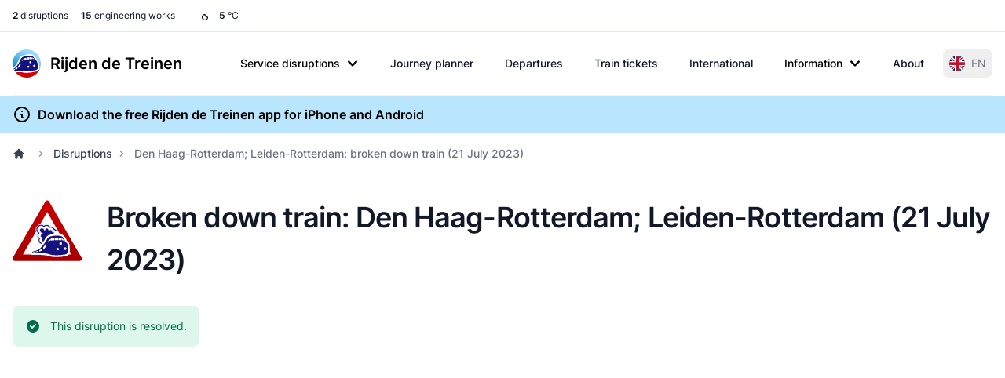

--- FILE ---
content_type: image/svg+xml
request_url: https://www.rijdendetreinen.nl/en/dynim/disruption/48775.svg
body_size: 16658
content:
<?xml version="1.0" encoding="utf-8"?><svg xmlns="http://www.w3.org/2000/svg" xmlns:xlink="http://www.w3.org/1999/xlink" width="1260" height="830"><svg xmlns="http://www.w3.org/2000/svg" width="1260" height="830" class="disruption-map" viewBox="164.19277108434 828 303.61445783133 200" x="0" y="0" style="clip-rule: evenodd; fill-rule: evenodd"><rect x="-1400" y="-1500" width="4800" height="1501" style="fill: #BFDFF5" /><rect x="-1400" y="0" width="1401" height="2400" style="fill: #BFDFF5" /><polygon points="0,1286 -700,2000 0,2000" style="fill: #BDD3DC" /><rect x="1" y="0" width="3400" height="2400" style="fill: #BDD3DC" /><g id="base-map"><path d="M-351.163-489.927h1163.48v1628.19h-1163.48z" transform="matrix(.99258 0 0 .99248 348.558 486.242)" style="fill: #bfdff5; fill-rule: nonzero" /><path d="M107.879 3562.53 0 3672.7v942.64h3298.06V70.599l-258.5.491c-3.5 0-6.24 2.714-6.24 5.832v71.588c0 3.129 2.74 5.858 6.24 5.858l29.96-.794c3.51 0 6.24 2.718 6.24 5.832 0 2.729.77 36.185.77 36.185 0 3.5-2.72 6.229-5.85 6.229-2.71 0-52.52-.382-52.52-.382-3.5 0-6.22 2.733-6.22 5.832v172.384c0 3.099 2.72 5.828 6.22 5.828l138.52-1.164c3.5 0 6.22 2.713 6.22 5.843l.41 292.206c1.17 3.515 0 3.897 3.5 7.381l26.07 25.304c3.5 3.5 2.34 3.901 3.5 7.385v281.723c-.4 5.06-.78 4.68-3.11 7.78l-79.37 79.78c-2.33 3.1-2.75 2.7-3.12 7.77v313.24c0 3.5-2.74 6.22-5.84 6.22-2.72 0-182.88.41-182.88.41-4.31.37-3.88 0-7.81 3.08l-53.68 52.95c-1.57 3.08-2.72 2.7-2.72 7.37 0 0 .38 180.15.38 182.87 0 3.12 2.72 5.83 6.22 5.83h203.13c5.05.4 4.67.79 7.78 3.13l119.07 119.06c3.5 3.5 3.12 3.9 3.5 7.4l.39 212.08c-.39 5.05-.77 4.63-3.1 7.75l-178.23 178.21c-3.5 3.5-3.5 2.73-7.38 3.5h-54.89c-3.1 0-5.82 2.72-5.82 6.25l.38 71.19c1.17 3.51 0 3.89 3.5 7.4l78.99 78.98c2.33 3.1 2.74 2.72 3.53 8.16l.38 120.63c0 3.51-2.72 6.24-5.85 6.24-2.72 0-138.14.38-138.14.38-5.07.42-4.67.78-7.78 3.12l-81.71 82.08c-3.12 2.37-2.74 2.74-7.79 3.15h-72.39c-3.1 0-5.81 2.7-5.81 6.18l.38 58c0 3.51-2.72 6.23-5.86 6.23h-21c-4.28-1.15-3.88 0-7.79-3.92l-62.64-63.02c-3.89-3.88-3.5-2.7-7.77-3.88h-113.64c-3.1 0-5.84 2.73-5.84 6.24l-.37 59.9c0 3.53-2.75 6.24-5.85 6.24h-127.65c-3.1 0-5.81 2.72-5.81 6.2l.38 132.68c.4 5.08.78 4.69 3.5 8.21l272.78 272.37c2.71 3.5 3.1 3.1 3.49 8.16l-.39 268.1c-.77 3.86 0 3.86-3.49 8.16l-88.34 88.33c-3.49 4.28-2.72 4.28-3.49 8.16l-.38 92.22c0 3.5 2.71 6.23 5.82 6.23l65 .37c3.11 0 5.83 2.74 5.83 5.86.38 2.72 0 70.04 0 70.04-.78 3.88 0 3.88-3.5 8.16l-195.34 196.11c-1.19 1.55-1.96 3.1-1.96 4.68 0 1.57 1.55 3.12 3.11 3.12 0 0 100 .37 102.75.37 3.11 0 5.83 2.73 5.83 6.24v53.71c0 3.49 2.71 6.2 5.81 6.2 2.75 0 73.18.77 75.89.77 3.14 0 5.86 2.73 5.86 6.24v176.25c-.78 3.9 0 3.9-3.91 7.79l-50.18 50.58c-3.92 3.93-3.13 3.93-3.92 7.79v28.01c0 3.51-2.71 6.23-5.81 6.23h-325.69c-3.15 0-5.86-2.72-5.86-6.23l.38-261.07c.4-5.08.78-4.69 3.12-7.8l79.79-79.37c2.32-3.11 2.72-2.74 3.1-7.77 0 0 0-196.88-.38-199.61 0-3.12-2.72-5.86-5.86-5.86h-112.43c-3.91-.77-3.52.4-8.19-3.5 0 0-145.91-145.53-147.86-147.45-2.35-2.33-6.2-2.33-8.56 0l-49.81 49c-3.1 2.35-1.94 2.75-8.18 3.53h-179.01c-3.89-.78-3.49.37-8.15-3.53l-145.93-146.69c-1.96-3.5-2.73-2.71-3.11-8.53l-.4-113.64c0-3.48-2.72-6.21-5.82-6.21h-43.98c-3.12 0-5.83 2.73-5.83 6.21v38.9c-.79 3.9 0 3.9-3.5 8.17l-63.43 63.82c-3.51 1.97-2.73 2.75-8.57 3.12h-127.64c-3.5 0-6.21-2.72-6.21-5.84v-26.07c0-3.11 2.71-5.84 6.21-5.84h34.64c3.5 0 6.21-2.72 6.21-5.82 0-2.73.4-66.55.4-70.44 0-3.1-2.35-5.85-5.83-5.85h-37.75c-5.05.4-4.65.77-7.79 3.13l-110.5 110.89c-3.11 2.32-2.71 2.73-7.79 3.12h-95.71c-3.5 0-4.27-2.35-4.27-5.45 0-2.71.36-40.08.36-43.98 0-3.1-2.33-7.38-5.84-7.38l-39.3-.37c-5.82.37-5.04 1.14-8.56 3.09 0 0-57.58 58.35-59.52 60.31-2.33 2.33-2.33 6.24.39 8.96l31.89 30.72c2.73 2.73 2.73 2.73 3.91 7.8v42.4c0 3.5-2.75 6.23-5.85 6.23H881.853v77.43c-.397 4.27-.397 4.27-2.729 8.17l-165.77 166.15c-4.293 2.73-4.293 2.73-8.179 2.73l-182.108-.4c-3.5 0-6.233-2.71-6.233-5.85 0-2.71-.396-52.13-.396-54.82 0-3.15-2.722-5.85-6.218-5.85 0 0-221.793.78-224.511.78-3.129 0-5.847 2.7-5.847 6.2l.767 48.26c0 3.5-2.717 6.22-5.82 6.22h-73.16c-4.271-1.16-4.271-1.16-7.782-3.9l-83.267-83.24c-2.717-3.51-2.717-3.51-3.885-7.78 0 0 1.168-54.89 1.168-66.15" transform="matrix(.3502 0 0 .35014 0 0)" style="fill: #bdd3dc; fill-rule: nonzero" /><g style="stroke-width: 1.0001; stroke-dasharray: none"><path d="M765.795-306.533c0 1.232-.964 2.192-2.067 2.192l-36.971.132c-1.229 0-2.196-.96-2.196-2.048 0-.96-.148-1.928-.148-1.928v-27.575s-.136-.96-.136-1.917c0-1.099-.964-2.059-2.196-2.059h-68.046c-1.229 0-2.2-.964-2.2-2.06 0-.96-.276-50.487-.276-51.44 0-1.103-.956-2.056-2.207-2.056l-84.952.272c-1.365.276-1.365 0-2.593 1.233l-19.124 18.935c-1.236 1.232-1.236.956-2.612 1.232h-24.877c-1.791.14-1.512.405-2.748 1.096l-34.495 34.299c-1.248 1.236-1.248.96-2.62 1.236l-119.183.136c-1.803.133-1.523.408-2.759 1.093l-45.354 44.999c-1.247 1.228-1.247.96-2.608 1.228l-18.845.136c-1.372.276-1.372 0-2.608 1.247l-58.015 57.895c-.684 1.232-.957.956-.957 2.872l.137 53.507c0 1.924-.276 1.648-.964 2.88 0 0-15.821 15.496-16.505 16.191-.824.821-.824 2.193.147 3.149l16.91 16.743c1.228 1.504.952 1.504 1.228 2.88v67.087c.144 2.056.416 1.776 1.1 3.012l24.208 24.291c1.504 1.224 1.504.945 2.88 1.224l68.594-.132c.552 0 1.104.548 1.104 1.096 0 .544-.276 1.096-.681 1.652l-14.033 14.135c-1.236 1.497-.96 1.497-1.236 2.869l-.128 69.558c.276 1.916.404 1.777 1.232 2.884l18.414 18.38c1.519 1.239 1.519.964 2.891 1.239l51.696.137c1.229 0 2.189.96 2.189 2.052 0 .956-.133 7.272-.133 7.272.133 2.059.408 1.776 1.108 3.019l10.291 10.421c.696 1.247.983.963 1.108 3.027v40.6c-.276 1.368 0 1.368-1.376 2.747l-69.415 69.139c-1.247 1.512-.975 1.512-1.247 2.873l.272 11.126c-.276 1.365 0 1.365-1.36 2.729l-24.892 24.427-7.835 7.952c-1.096.832-.957.96-2.744 1.096h-14.427l-4.686.137c-1.792-.137-1.648-.273-2.74-1.097l-18.29-18.383c-1.103-.82-.967-.953-2.759-1.096l-2.192-.129h-33.823c-1.784-.14-1.651-.276-2.744-1.103l-20.628-20.712c-1.089-.832-.96-.96-2.74-1.107l-19.794.147c-1.799-.147-1.655-.276-2.755-1.1l-3.987-4.108a2.193 2.193 0 0 1 0-3.024 54700 54700 0 0 1 24.332-24.015c1.38-1.368.824-1.368 1.38-2.74v-25.104c0-1.916-.288-1.644-.957-2.88l-33.819-33.615c-.691-1.228-.963-.964-.963-2.872l-.152-37.183c0-1.236.964-2.192 2.064-2.192.968 0 41.102-.265 41.102-.265 1.939 0 1.663-.279 2.892-.971l21.312-21.676c1.38-1.372 1.104-1.372 1.38-2.74V17.64c0-1.104-.968-2.067-2.215-2.067l-50.989.139c-1.236 0-2.204-.963-2.204-2.052 0-.964-.268-45.135-.268-45.135-.28-1.379 0-1.379-1.24-2.884l-29.148-29.083c-1.511-1.232-1.511-.964-2.891-1.232l-18.282.136c-1.916 0-1.64.276-2.883.96L86.43-45.195a2.183 2.183 0 0 1-3.024 0C82.722-45.883 54.55-73.87 54.55-73.87c-1.531-1.228-1.531-.952-2.895-1.228 0 0-27.489.128-28.453.128-1.096 0-2.074.964-2.074 2.2l.143 92.462c-.28 1.368 0 1.368-1.232 2.873L6.701 35.744c-1.24 1.508-.967 1.508-1.24 2.876v111.942c-.275 1.376 0 1.376-1.239 2.88l-19.654 19.483c-1.236 1.508-.96 1.508-1.236 2.884v42.395c-.276 1.361 0 1.361-1.239 2.88l-21.313 21.532c-1.228 1.512-.953 1.512-1.228 2.88v66.947c-.273 1.368 0 1.368-1.24 2.872l-95.819 95.762c-1.239 1.515-.963 1.515-1.239 2.887v61.735c.276 1.92.416 1.776 1.239 2.88l44.266 44.3c1.52 1.239 1.52.971 2.892 1.239h24.604c1.92.276 1.644.548 2.888 1.236l30.928 31.408c1.239.692.963.971 3.023.832h82.205c1.1 0 2.063.967 2.063 2.196v4.943c0 1.236-.963 2.192-2.067 2.192l-53.461-.14c-1.111 0-2.071.964-2.071 2.193l.132 11.115c-.272 1.376 0 1.376-1.225 2.88l-20.069 19.903c-1.383 1.092-1.247.96-2.763 1.092h-53.193c-1.24.136-1.364 0-2.751 1.096 0 0-32.568 32.924-33.275 33.612a2.17 2.17 0 0 0 0 3.012l21.724 21.676c1.52 1.239 1.656.823 2.896 1.239h43.298c1.239.408 1.368 0 2.611 1.501l13.886 13.727c1.236 1.508.96 1.508 1.236 2.876v14.396c0 1.248-.96 2.208-2.06 2.208h-44.949c-2.075.136-1.799-.14-3.032-.821l-34.779-34.575c-1.239-.688-.967-.963-2.887-1.232l-69.283-.136c-1.927.276-1.787.405-2.891 1.228l-14.982 14.684c-.813.82-2.2.82-2.876.132-.699-.684-33.407-33.059-33.407-33.059-1.512-.96-1.512-.96-2.896-.96l-17.597.136c-1.361 0-1.361 0-2.876.956l-29.556 29.779c-.824.816-.824 2.184.132 3.148l41.511 41.299c1.523.956 1.523.956 2.891.956l55.536-.276c1.788.133 1.656.276 2.892 1.24l14.014 13.852c1.1.828.971.964 2.891.964l29.148-.136c1.232 0 2.185-.964 2.185-2.064 0-.96-.129-25.791-.129-26.751 0-1.093.964-2.049 2.204-2.049l32.579.132c1.928.276 1.644.548 2.888 1.236l18.965 19.48c1.248.68.972.956 3.024.82l41.518-.14c1.232 0 1.655.964 1.655 2.06 0 .968.276 4.948.276 6.312l60.888-.14c1.112 0 2.072-.96 2.072-2.192V718.25c-.416-1.792-.416-1.792-1.388-2.759l-11.27-10.825c-.96-.967-.96-2.332-.125-3.163l21.029-21.26c1.236-.692.96-.964 3.017-1.108l13.882.144c1.239 0 2.071 1.516 2.071 2.608 0 1.368-.129 14.544-.129 15.496 0 1.107.261 1.928 1.505 1.928h33.807c1.796-.14 1.656-.269 2.756-1.097l39.046-39.106c1.096-.817.96-.956 2.74-1.096h13.334c1.229 0 2.06.967 2.06 2.067 0 1.361-.125 23.864-.125 24.828 0 1.092-.979 2.056-2.211 2.056h-12.23c-1.24 0-2.204.96-2.204 2.056v9.199c0 1.096.964 2.056 2.204 2.056h45.089c2.068-.14 1.792-.415 3.024-1.103l22.401-22.496c1.251-1.512.975-1.512 1.251-2.88v-13.72c0-1.236.953-2.199 2.064-2.199h15.519c1.1 0 2.075.963 2.075 2.203l.139 40.055c.137 2.053.401 1.781 1.097 3.013l51.545 51.715c1.64 1.383 1.511.975 2.895 1.247h63.235c2.181-.272 1.776-.416 2.872-1.247l17.598-17.272a2.17 2.17 0 0 1 3.023 0l52.233 51.987c1.663 1.372 1.524.96 2.896 1.236h39.722c1.104 0 2.064.956 2.064 2.056.144.945.144 70.386.144 70.386-.144 1.78-.276 1.64-1.104 2.74l-28.173 27.984c-.839 1.096-.971.952-1.115 2.74l-.132 92.05c0 1.236.971 2.203 2.071 2.203H548.59c1.107 0 2.067-.967 2.067-2.203v-9.865c.276-1.383 0-1.383 1.372-2.755l17.745-17.839c1.365-1.368 1.089-1.368 1.365-2.733v-62.15c0-1.229-.964-2.192-2.06-2.192-.972 0-25.845-.272-26.805-.272-1.107 0-2.067-.96-2.067-2.2v-18.936c0-1.228-.956-2.192-2.052-2.192l-36.291-.136c-.552 0-1.104-.548-1.104-1.096 0-.552.276-1.096.68-1.64l69.007-69.15c1.247-1.504.967-1.504 1.247-2.884 0 0 .132-23.724 0-24.68a2.125 2.125 0 0 0-2.071-2.071l-22.953-.137c-1.092 0-2.06-.956-2.06-2.184l.132-32.515c.273-1.376 0-1.376 1.24-2.884l31.211-31.155c1.232-1.5.964-1.5 1.232-2.872l.137-94.515c-.137-1.784-.28-1.655-1.24-2.883l-96.37-96.03c-.953-1.24-1.089-1.104-1.229-2.88l-.136-46.776c0-1.236.96-2.203 2.052-2.203h45.094c1.104 0 2.067-.964 2.067-2.192l.14-21.128c0-1.24.96-2.196 2.06-2.196h40.139c1.511.412 1.372 0 2.751 1.368l22.118 22.232c1.383 1.36 1.258.952 2.766 1.36h7.423c1.104 0 2.056-.956 2.056-2.184l-.139-20.444c0-1.236.967-2.192 2.063-2.192h25.572c1.788-.14 1.645-.283 2.752-1.104l28.864-28.939c1.104-.821.964-.968 2.748-1.096l48.801-.148c1.1 0 2.067-.96 2.067-2.192l-.143-42.527c-.276-1.92-.408-1.78-1.229-2.88l-27.911-27.844c-1.248-1.247-.832-1.379-1.248-2.615l-.124-25.104c0-1.232.956-2.188 2.06-2.188h19.385c1.368-.276 1.368 0 2.608-1.24l62.959-62.827c.824-1.096.964-.956 1.104-2.744l-.14-74.766c-.14-1.24 0-1.38-1.24-2.608l-42.066-41.976c-1.096-.823-.949-.975-2.74-1.096h-71.758c-1.247 0-2.207-.971-2.207-2.063l-.133-64.479c0-1.644.405-1.5.956-2.608l18.966-18.648c1.387-1.103 1.247-.971 2.759-1.103l64.604-.137c1.103 0 2.067-.963 2.067-2.199v-110.43c.151-1.784.276-1.652 1.096-2.752l2.759-2.74 25.285-25.379c.832-1.096.956-.957 1.107-2.744v-99.326c-.419-1.228 0-1.368-1.247-2.6l-7.563-7.552-1.64-1.372c-1.24-1.228-.824-1.368-1.24-2.593v-5.624c0-.695-.276-27.031-.276-51.862" transform="matrix(.9927 0 0 .99251 348.601 486.258)" style="display: inline; fill: #cceccd; fill-rule: nonzero; stroke: #369dc5; stroke-width: 1.0001; stroke-dasharray: none" /></g><path d="M-282.648 821.896c1.24.967 1.24.967 2.744 1.379h25.856c1.096 0 2.052-.964 2.052-2.192l-.272-17.023c0-1.228.96-2.181 2.064-2.181l79.317-.276c1.236 0 2.192.953 2.192 2.056 0 .953.143 18.376.143 19.34 0 1.104.96 2.06 2.2 2.06l64.335.14c1.368 0 1.368 0 2.891-.96l58.56-58.583c.824-1.375.824-1.375.964-2.884v-27.295l-9.211-.272c-1.927.272-1.659.548-2.887 1.236l-8.391 8.36c-1.232.688-.963.956-3.023.828h-22.398c-2.071.128-1.795-.14-3.031-.832l-14.162-14.676c-1.228-.68-.956-.956-2.891-1.228h-14.151c-1.239 0-2.195.96-2.195 2.052 0 .96-.137 4.951-.137 6.312 0 1.372-.275 1.784-1.251 3.292l-22.956 23.183c-1.096.824-.96.957-2.88.957h-44.678c-1.928 0-1.784-.133-2.891-.957l-19.106-19.339c-1.232-.964-1.096-1.096-2.884-1.232h-69.293c-1.777.132-1.641.268-2.873 1.232l-22.409 22.639c0 3.969-.139 22.772-.139 22.772.415 1.508.415 1.508 1.375 2.747l29.416 29.348" transform="matrix(.9927 0 0 .99251 348.601 486.258)" style="fill: #cceccd; fill-rule: nonzero; stroke: #359cc4; stroke-width: 1px" /><path d="M112.993-266.916c.823-.821 2.199-.821 2.887-.125.68.68 8.239 8.092 8.92 8.78a2.17 2.17 0 0 1 0 3.023l-46.67 46.67c-1.383 1.103-1.515.967-2.751 1.103l-19.079.136c-.545 0-1.096-.548-1.096-1.107 0-.54.272-1.088.684-1.64zm126.568-83.588c.548 0 1.096.551 1.096 1.092 0 .548-.272 1.104-.684 1.655l-13.999 14.132c-1.236 1.24-1.372 1.104-2.608 1.24l-12.903-.136c-1.236.136-1.376 0-2.752 1.096l-33.218 33.086c-1.096.812-.96.952-2.884 1.224h-5.628c-1.232.144-1.368 0-2.747 1.115l-13.724 13.712a2.149 2.149 0 0 1-3.016 0c-.688-.676-7.283-7.272-7.963-7.956-.688-.684-.688-2.06.132-2.887l56.009-56.145c1.379-1.096 1.243-.952 2.748-1.096zM61.655-189.077c-.824-.832-2.192-.832-3.163.14l-36.926 36.922c-1.236 1.512-.956 1.512-1.236 2.88l-.132 61.217c0 1.239.956 2.199 2.056 2.199.967 0 27.73-.136 28.698-.136 1.096 0 2.052-.96 2.052-2.199l-.136-13.176c.272-1.368 0-1.368 1.228-2.887l21.147-21.128c1.236-1.515.96-1.515 1.236-2.88l.136-44.345c-.276-1.916-.416-1.78-1.236-2.884zm208.384-165.547c.136-1.784.276-1.652 1.096-2.74l11.535-11.539c1.369-1.089 1.369-.816 2.741-1.089l81.403-.143c.548 0 1.1.548 1.1 1.096s-.276 1.1-.688 1.648l-13.863 13.863c-1.369 1.107-1.369.824-2.741 1.107h-35.557c-1.38.269-1.38 0-2.744 1.093l-9.476 9.607c-1.368 1.1-1.368.832-2.743 1.1h-27.871c-1.096 0-2.056-.967-2.056-2.203zm171.734-45.573c-1.379.275-1.379 0-2.748 1.096l-19.079 19.086c-.412.544-.68 1.096-.68 1.652 0 .544.544 1.092 1.092 1.092h33.355c1.379-.276 1.379 0 2.747-1.096l19.355-19.223c.412-.548.681-1.096.681-1.644 0-.548-.545-1.1-1.093-1.1zM-98.959 573.434c1.512 1.239 1.512.963 2.884 1.239h26.902c1.928.272 1.652.548 2.884 1.236l13.999 14.559c1.236.676.96.952 3.028.816h23.879c1.927-.276 1.784-.412 2.887-1.236 1.096-1.096 2.604-2.883 3.288-3.571a2.149 2.149 0 0 0 0-3.016l-50.925-51.201c-1.232-.681-.956-.96-2.88-1.24h-19.91c-1.368-.272-1.368 0-2.873-1.229l-25.95-25.81c-1.096-.82-.96-.964-2.751-1.096h-18.943c-1.777.132-1.641.276-2.744 1.096 0 0-30.063 30.062-30.743 30.75-.695.681-.695 2.06.268 3.024l7 7.003c.964.953 2.343.953 3.024.276.68-.699 17.847-18.13 17.847-18.13.96-.964 2.328-.964 3.016-.272.691.68 46.813 46.802 46.813 46.802zm-113.25 35.145c.681.688 2.056.688 3.024-.276l23.607-23.614c.688-.677 2.056-.677 3.016.276l31.57 31.574c1.516 1.236 1.516.96 2.888 1.236h36.378c1.372-.276 1.372 0 2.887-1.236l10.568-10.428c.68-.691.68-2.059-.276-3.023l-39.678-39.527c-1.504-1.247-1.504-.971-2.88-1.247l-60.264-.128c-1.372.272-1.372 0-2.876 1.232l-25.266 25.258c-.96.968-.96 2.332-.273 3.024.681.68 16.887 16.199 17.575 16.879zm-17.575 31.711c-.82.833-.82 2.19 0 3.023.681.68 23.199 23.191 23.883 23.887.696.68 2.068.68 2.888-.151l10.703-10.836c1.1-.824.964-.964 2.888-1.236h36.374c1.096 0 2.056-.964 2.056-2.192v-5.632c-.412-1.78-.412-1.78-1.368-2.748l-11.803-11.803c-1.512-.964-1.512-.964-2.884-.964h-52.585c-1.916.272-1.776.416-2.872 1.24zm620.62-537.123v37.198c-.272 1.368 0 1.368-1.368 2.744l-70.696 70.696c-1.239 1.508-.967 1.508-1.239 2.876l.272 11.119c-.272 1.372 0 1.372-1.368 2.744l-27.591 28.003c-1.096.82-.956.971-2.748 1.103h-16.335c-1.791-.132-1.651-.283-2.751-1.103l-24.291-24.424c-1.096-.831-.956-.967-2.748-1.103l-31.302-.276c-1.776-.14-1.64-.276-2.74-1.096l-20.734-21.29a2.153 2.153 0 0 1 0-3.009c.68-.691 121.632-121.761 121.632-121.761 1.504-1.24 1.916-.828 3.296-1.103h62.589c1.791.136 1.655.275 2.747 1.103l14.143 14.419c1.229 1.504.957 1.776 1.229 3.156z" transform="matrix(.9927 0 0 .99251 348.601 486.258)" style="display: inline; fill: #cceccd; fill-rule: nonzero; stroke: #359cc4; stroke-width: 1.0001; stroke-miterlimit: 3.864; stroke-dasharray: none" /><path d="M214.715 46.198h12.215c1.38.276 1.38 0 2.751 1.368l35.83 35.558 9.472 9.751c.824 1.096.956.952.956 2.872l.136 20.727m-486.919 492.653-8.096 8.1c-1.232 1.512-.964 1.512-1.232 2.88v11.531m110.23-124.905-4.385 4.116m91.143 68.904 21.551-21.823m.416 9.468h-9.479m-140.84 49.005-15.099 14.959m68.908-27.447 29.11-29.102m-99.666-28.69-15.927 16.063M330.164 75.297v9.191M194.536 230.404l5.631-5.48m47.222 13.451-4.944 5.212M390.98 104.539h5.575m-9.97 41.45 3.567 3.439m-61.901 54.762 3.704 3.564m-40.089 47.501 2.876 2.747m-524.938 382.836-7.823 7.691m86.347 6.032v8.368" transform="matrix(.9927 0 0 .99251 348.601 486.258)" style="fill: none; fill-rule: nonzero; stroke: #359cc4; stroke-width: .38px; stroke-miterlimit: 3.864" /><path d="m128.904-63.442 81.449-85.701" transform="matrix(.9927 0 0 .99251 348.601 486.258)" style="fill: none; stroke: #369dc5; stroke-width: 1px" /></g><g class="lines" style="stroke: #aaa; stroke-width: 2"><path d="M404 812 C 404 812 408 812 412 816 L424 828" id="line-36-107" style="fill: none" /><path d="M424 828 L428 832 C 432 836 432 840 432 840" id="line-107-813" style="fill: none" /><path d="M432 852 L432 840" id="line-501-813" style="fill: none" /><path d="M432 864 L432 852" id="line-500-501" style="fill: none" /><path d="M432 864 L432 876" id="line-500-816" style="fill: none" /><path d="M432 892 L432 876" id="line-195-816" style="fill: none" /><path d="M268 888 L268 880 C 268 876 264 868 264 868" id="line-213-214" style="fill: none" /><path d="M268 888 L268 900" id="line-213-216" style="fill: none" /><path d="M268 900 L268 912" id="line-216-407" style="fill: none" /><path d="M280 936 L276 932 C 272 928 268 920 268 916 L268 912" id="line-144-407" style="fill: none" /><path d="M280 936 L288 944" id="line-144-147" style="fill: none" /><path d="M288 944 L304 960 C 308 964 312 968 316 968 L324 968" id="line-147-422" style="fill: none" /><path d="M364 968 L324 968" id="line-411-422" style="fill: none" /><path d="M468 1104 L440 1104 C 436 1104 436 1104 432 1100 L412 1080 C 408 1076 408 1072 408 1068 L408 1044 C 408 1040 408 1040 404 1036 L392 1024 C 388 1020 392 1016 388 1012 L376 1000 L368 992 C 364 988 364 988 364 984 L364 968" id="line-61-411" style="fill: none" /><path d="M364 980 L364 968" id="line-410-411" style="fill: none" /><path d="M364 980 L364 984 C 364 988 368 992 368 992" id="line-410-414" style="fill: none" /><path d="M376 1000 L368 992" id="line-413-414" style="fill: none" /><path d="M384 1008 L376 1000" id="line-401-413" style="fill: none" /><path d="M392 1016 L384 1008" id="line-98-401" style="fill: none" /><path d="M392 1016 C 392 1016 396 1020 400 1020 L408 1020" id="line-98-541" style="fill: none" /><path d="M424 1020 L408 1020" id="line-124-541" style="fill: none" /><path d="M468 1104 L452 1104 L432 1124 C 428 1128 424 1128 424 1128" id="line-61-185" style="fill: none" /><path d="M424 1128 L372 1128" id="line-185-405" style="fill: none" /><path d="M324 1180 C 324 1180 324 1176 328 1172 L372 1128" id="line-75-405" style="fill: none" /><path d="M324 1180 L324 1196 C 324 1200 324 1204 320 1204 L292 1204" id="line-75-395" style="fill: none" /><path d="M276 1204 L292 1204" id="line-281-395" style="fill: none" /><path d="M276 1204 L272 1204 C 268 1204 268 1204 264 1200 L252 1188" id="line-281-297" style="fill: none" /><path d="M232 1172 C 232 1172 236 1172 240 1176 L252 1188" id="line-112-297" style="fill: none" /><path d="M232 1172 L208 1172" id="line-112-211" style="fill: none" /><path d="M140 1172 L208 1172" id="line-37-211" style="fill: none" /><path d="M140 1172 L120 1172 C 116 1172 112 1172 112 1176 L112 1180" id="line-37-329" style="fill: none" /><path d="M112 1180 L112 1192" id="line-329-494" style="fill: none" /><path d="M112 1200 L112 1192" id="line-493-494" style="fill: none" /><path d="M332 812 L332 800 L340 792 L352 780" id="line-308-544" style="fill: none" /><path d="M368 764 L352 780" id="line-364-544" style="fill: none" /><path d="M380 752 L368 764" id="line-232-364" style="fill: none" /><path d="M380 752 C 380 752 388 744 392 744 L400 744 L404 744" id="line-232-428" style="fill: none" /><path d="M344 736 L368 712 C 372 708 376 708 376 708" id="line-219-244" style="fill: none" /><path d="M344 736 L336 744 C 332 748 332 752 332 752" id="line-219-237" style="fill: none" /><path d="M332 752 L332 784" id="line-237-483" style="fill: none" /><path d="M332 812 L332 784" id="line-308-483" style="fill: none" /><path d="M364 968 L364 852 C 364 848 372 836 372 836 L372 836 C 372 836 380 824 380 820 L380 780 L380 760 C 380 756 388 744 392 744 L400 744 L404 744" id="line-411-428" style="fill: none" /><path d="M460 708 L440 708" id="line-43-50" style="fill: none" /><path d="M428 720 C 428 720 428 716 432 712 C 436 708 440 708 440 708" id="line-44-50" style="fill: none" /><path d="M428 720 L428 736 C 428 740 420 744 416 744 L404 744" id="line-44-428" style="fill: none" /><path d="M568 776 L568 788" id="line-271-273" style="fill: none" /><path d="M568 800 L568 788" id="line-259-273" style="fill: none" /><path d="M568 800 L568 824 C 568 828 568 828 564 832 L560 836" id="line-259-471" style="fill: none" /><path d="M544 848 L560 836" id="line-467-471" style="fill: none" /><path d="M600 776 L600 784" id="line-102-420" style="fill: none" /><path d="M600 784 L600 792" id="line-420-438" style="fill: none" /><path d="M600 792 L600 800" id="line-438-448" style="fill: none" /><path d="M596 828 C 596 828 600 824 600 820 L600 800" id="line-132-448" style="fill: none" /><path d="M580 828 L588 828 L596 828" id="line-77-132" style="fill: none" /><path d="M580 828 L572 828 C 568 828 560 836 560 836" id="line-77-471" style="fill: none" /><path d="M632 792 L660 792" id="line-23-687" style="fill: none" /><path d="M692 804 L684 796 C 680 792 676 792 672 792 L660 792" id="line-89-687" style="fill: none" /><path d="M700 812 L692 804" id="line-87-89" style="fill: none" /><path d="M700 812 L708 820" id="line-87-764" style="fill: none" /><path d="M716 828 L708 820" id="line-315-764" style="fill: none" /><path d="M720 840 L720 836 C 720 832 716 828 716 828" id="line-163-315" style="fill: none" /><path d="M728 848 L724 848 C 720 848 720 840 720 840" id="line-162-163" style="fill: none" /><path d="M632 792 L644 780" id="line-23-24" style="fill: none" /><path d="M644 780 L656 768" id="line-24-54" style="fill: none" /><path d="M656 768 L672 752" id="line-54-354" style="fill: none" /><path d="M672 752 L688 736" id="line-354-391" style="fill: none" /><path d="M692 720 L692 728 C 692 732 688 736 688 736" id="line-172-391" style="fill: none" /><path d="M692 720 L692 700" id="line-172-225" style="fill: none" /><path d="M692 700 C 692 700 696 696 700 696 L720 696 C 724 696 724 696 728 692 L744 676" id="line-225-360" style="fill: none" /><path d="M768 652 L744 676" id="line-227-360" style="fill: none" /><path d="M768 652 L796 624" id="line-227-524" style="fill: none" /><path d="M796 624 L820 600" id="line-524-532" style="fill: none" /><path d="M764 584 L796 584" id="line-294-815" style="fill: none" /><path d="M820 600 L808 588 C 804 584 804 584 800 584 L796 584" id="line-532-815" style="fill: none" /><path d="M632 792 L688 792 C 692 792 696 792 700 788 L720 768 C 724 764 728 760 732 760 L808 760" id="line-23-31" style="fill: none" /><path d="M544 848 C 544 848 556 836 560 836 L568 836 C 572 836 572 844 572 844" id="line-467-470" style="fill: none" /><path d="M788 872 L788 896" id="line-6-11" style="fill: none" /><path d="M788 896 L788 904" id="line-11-184" style="fill: none" /><path d="M788 904 C 788 904 788 912 784 912 L748 912" id="line-184-526" style="fill: none" /><path d="M732 912 L748 912" id="line-251-526" style="fill: none" /><path d="M732 912 L716 912" id="line-251-377" style="fill: none" /><path d="M700 912 L716 912" id="line-299-377" style="fill: none" /><path d="M700 912 C 700 912 692 912 688 916 L680 924 C 676 928 672 928 672 928" id="line-299-458" style="fill: none" /><path d="M424 1020 L448 1020" id="line-124-125" style="fill: none" /><path d="M448 1020 L464 1020" id="line-125-548" style="fill: none" /><path d="M476 1020 L464 1020" id="line-423-548" style="fill: none" /><path d="M476 1020 C 476 1020 480 1020 484 1016 L488 1012" id="line-423-685" style="fill: none" /><path d="M500 1000 L488 1012" id="line-205-685" style="fill: none" /><path d="M500 1000 L512 988" id="line-205-546" style="fill: none" /><path d="M528 972 L512 988" id="line-210-546" style="fill: none" /><path d="M544 956 L528 972" id="line-13-210" style="fill: none" /><path d="M544 956 L560 940" id="line-13-307" style="fill: none" /><path d="M584 928 L576 928 C 572 928 560 940 560 940" id="line-106-307" style="fill: none" /><path d="M584 928 L624 928" id="line-106-198" style="fill: none" /><path d="M624 1040 L636 1040" id="line-266-269" style="fill: none" /><path d="M636 1040 C 636 1040 640 1040 644 1036 L652 1028" id="line-269-404" style="fill: none" /><path d="M672 1008 L652 1028" id="line-383-404" style="fill: none" /><path d="M684 996 L672 1008" id="line-367-383" style="fill: none" /><path d="M684 996 L720 960 C 724 956 732 956 732 956" id="line-367-416" style="fill: none" /><path d="M732 956 L748 956" id="line-416-502" style="fill: none" /><path d="M764 956 L748 956" id="line-356-502" style="fill: none" /><path d="M764 956 L772 956 C 776 956 780 952 780 952" id="line-356-762" style="fill: none" /><path d="M788 944 L780 952" id="line-355-762" style="fill: none" /><path d="M788 904 L788 932" id="line-184-358" style="fill: none" /><path d="M788 944 L788 932" id="line-355-358" style="fill: none" /><path d="M788 944 L788 964" id="line-355-357" style="fill: none" /><path d="M788 992 L788 964" id="line-335-357" style="fill: none" /><path d="M796 1012 L792 1008 C 788 1004 788 1004 788 1000 L788 992" id="line-115-335" style="fill: none" /><path d="M824 1040 L796 1012" id="line-85-115" style="fill: none" /><path d="M824 1040 L844 1060" id="line-85-488" style="fill: none" /><path d="M844 1060 C 844 1060 848 1064 848 1068 L848 1080 C 848 1084 848 1088 852 1092 L856 1096" id="line-488-492" style="fill: none" /><path d="M912 1164 L912 1156 C 912 1152 912 1152 908 1148 L856 1096" id="line-97-492" style="fill: none" /><path d="M912 1164 L912 1176" id="line-97-487" style="fill: none" /><path d="M676 1156 L728 1156" id="line-168-249" style="fill: none" /><path d="M728 1156 L740 1156" id="line-249-250" style="fill: none" /><path d="M752 1156 L740 1156" id="line-247-250" style="fill: none" /><path d="M752 1156 L764 1156" id="line-247-248" style="fill: none" /><path d="M796 1156 L764 1156" id="line-137-248" style="fill: none" /><path d="M796 1156 L860 1156" id="line-137-265" style="fill: none" /><path d="M912 1164 L912 1160 C 912 1156 908 1156 904 1156 L860 1156" id="line-97-265" style="fill: none" /><path d="M868 1256 L868 1228" id="line-402-431" style="fill: none" /><path d="M880 1208 L872 1216 C 868 1220 868 1228 868 1228" id="line-415-431" style="fill: none" /><path d="M880 1208 L896 1192" id="line-415-457" style="fill: none" /><path d="M896 1192 L912 1176" id="line-457-487" style="fill: none" /><path d="M676 1156 L704 1184" id="line-168-209" style="fill: none" /><path d="M704 1184 L724 1204" id="line-209-276" style="fill: none" /><path d="M724 1204 L752 1232" id="line-276-348" style="fill: none" /><path d="M752 1232 C 752 1232 764 1244 768 1244 L776 1244" id="line-348-517" style="fill: none" /><path d="M868 1256 C 868 1256 864 1244 860 1244 L776 1244" id="line-402-517" style="fill: none" /><path d="M468 1104 L516 1104" id="line-61-218" style="fill: none" /><path d="M516 1104 L544 1104" id="line-218-455" style="fill: none" /><path d="M544 1104 L560 1104" id="line-455-456" style="fill: none" /><path d="M580 1104 L560 1104" id="line-453-456" style="fill: none" /><path d="M624 1040 L624 1056 C 624 1060 620 1064 616 1068 L580 1104" id="line-266-453" style="fill: none" /><path d="M828 1308 C 828 1308 828 1304 832 1300 L864 1268 C 868 1264 868 1256 868 1256" id="line-161-402" style="fill: none" /><path d="M828 1308 L828 1324" id="line-161-437" style="fill: none" /><path d="M828 1324 L828 1348" id="line-437-440" style="fill: none" /><path d="M792 1416 L792 1440" id="line-62-342" style="fill: none" /><path d="M792 1416 L792 1388 C 792 1384 796 1380 796 1380" id="line-62-78" style="fill: none" /><path d="M796 1380 L808 1368" id="line-78-320" style="fill: none" /><path d="M808 1368 L828 1348" id="line-320-440" style="fill: none" /><path d="M792 1440 L792 1452" id="line-342-344" style="fill: none" /><path d="M888 1388 L884 1396" id="line-261-262" style="fill: none" /><path d="M884 1396 L884 1416" id="line-262-478" style="fill: none" /><path d="M884 1432 L884 1420 L884 1416" id="line-287-478" style="fill: none" /><path d="M884 1432 L884 1436 C 884 1440 868 1440 868 1440" id="line-287-433" style="fill: none" /><path d="M868 1440 L852 1440" id="line-433-486" style="fill: none" /><path d="M836 1440 L852 1440" id="line-426-486" style="fill: none" /><path d="M816 1440 L836 1440" id="line-331-426" style="fill: none" /><path d="M816 1440 L804 1440" id="line-331-723" style="fill: none" /><path d="M792 1440 L804 1440" id="line-342-723" style="fill: none" /><path d="M876 1380 C 876 1380 880 1380 884 1384 L888 1388" id="line-224-261" style="fill: none" /><path d="M876 1380 L868 1380" id="line-224-352" style="fill: none" /><path d="M868 1380 L864 1380 C 860 1380 852 1372 852 1372" id="line-352-432" style="fill: none" /><path d="M844 1364 L852 1372" id="line-417-432" style="fill: none" /><path d="M836 1356 L844 1364" id="line-203-417" style="fill: none" /><path d="M836 1356 L828 1348" id="line-203-440" style="fill: none" /><path d="M888 1388 L900 1388" id="line-261-312" style="fill: none" /><path d="M908 1400 C 908 1400 908 1388 904 1388 L900 1388" id="line-165-312" style="fill: none" /><path d="M908 1412 L908 1400" id="line-120-165" style="fill: none" /><path d="M908 1412 L908 1428" id="line-120-295" style="fill: none" /><path d="M1008 872 L1024 856 C 1028 852 1028 848 1028 848" id="line-51-522" style="fill: none" /><path d="M1008 872 L988 892 C 984 896 976 896 976 896" id="line-51-496" style="fill: none" /><path d="M948 896 L976 896" id="line-454-496" style="fill: none" /><path d="M936 896 L948 896" id="line-199-454" style="fill: none" /><path d="M916 896 L936 896" id="line-145-199" style="fill: none" /><path d="M916 896 L904 896" id="line-145-146" style="fill: none" /><path d="M904 896 L888 896" id="line-146-510" style="fill: none" /><path d="M868 904 C 868 904 876 896 880 896 L888 896" id="line-128-510" style="fill: none" /><path d="M868 904 C 868 904 860 912 856 912 L848 912 L844 912" id="line-128-538" style="fill: none" /><path d="M832 900 L844 912" id="line-156-538" style="fill: none" /><path d="M832 900 L820 888" id="line-156-545" style="fill: none" /><path d="M800 872 C 800 872 804 872 808 876 L820 888" id="line-9-545" style="fill: none" /><path d="M788 872 L800 872" id="line-6-9" style="fill: none" /><path d="M1028 848 C 1028 848 1028 840 1024 840 L1020 840" id="line-522-523" style="fill: none" /><path d="M988 836 C 988 836 992 840 996 840 L1020 840" id="line-316-523" style="fill: none" /><path d="M988 836 L960 808" id="line-316-400" style="fill: none" /><path d="M960 808 C 960 808 952 800 948 800 L920 800" id="line-400-476" style="fill: none" /><path d="M920 800 L900 800 C 896 800 896 800 892 796 L872 776" id="line-476-534" style="fill: none" /><path d="M808 760 L828 760" id="line-31-32" style="fill: none" /><path d="M828 760 L844 760" id="line-32-282" style="fill: none" /><path d="M844 760 L852 760 C 856 760 860 764 860 764" id="line-282-481" style="fill: none" /><path d="M860 764 L872 776" id="line-481-534" style="fill: none" /><path d="M852 716 L864 728 C 868 732 872 740 872 744 L872 776" id="line-153-534" style="fill: none" /><path d="M808 760 L820 748" id="line-31-33" style="fill: none" /><path d="M820 748 L836 732" id="line-33-460" style="fill: none" /><path d="M852 716 L836 732" id="line-153-460" style="fill: none" /><path d="M1008 660 L984 660" id="line-25-504" style="fill: none" /><path d="M960 680 L976 664 C 980 660 984 660 984 660 L984 660" id="line-406-504" style="fill: none" /><path d="M916 716 L920 716 C 924 716 924 716 928 712 L960 680" id="line-258-406" style="fill: none" /><path d="M872 716 L916 716" id="line-154-258" style="fill: none" /><path d="M852 716 L872 716" id="line-153-154" style="fill: none" /><path d="M1008 660 L1016 668" id="line-25-27" style="fill: none" /><path d="M1016 668 L1028 680" id="line-27-86" style="fill: none" /><path d="M1028 680 L1048 700" id="line-86-233" style="fill: none" /><path d="M1048 700 L1032 700" id="line-233-686" style="fill: none" /><path d="M1016 708 L1020 704 C 1024 700 1032 700 1032 700" id="line-123-686" style="fill: none" /><path d="M1016 708 L988 736" id="line-123-207" style="fill: none" /><path d="M988 736 L952 772" id="line-207-304" style="fill: none" /><path d="M952 772 C 952 772 948 776 944 776 L872 776" id="line-304-534" style="fill: none" /><path d="M1048 700 L1072 700" id="line-233-234" style="fill: none" /><path d="M1072 700 L1092 700 C 1096 700 1104 692 1104 692" id="line-234-372" style="fill: none" /><path d="M1072 724 L1060 712" id="line-178-785" style="fill: none" /><path d="M1048 700 L1060 712" id="line-233-785" style="fill: none" /><path d="M1072 724 L1076 728 C 1080 732 1084 732 1084 732" id="line-178-181" style="fill: none" /><path d="M1084 732 L1092 732" id="line-181-194" style="fill: none" /><path d="M1128 744 L1120 736 C 1116 732 1116 732 1112 732 L1092 732" id="line-192-194" style="fill: none" /><path d="M852 716 L828 692" id="line-153-379" style="fill: none" /><path d="M828 692 C 828 692 820 684 820 680 L820 664" id="line-379-507" style="fill: none" /><path d="M820 664 L820 600" id="line-507-532" style="fill: none" /><path d="M932 660 L984 660" id="line-362-504" style="fill: none" /><path d="M932 660 L884 660 C 880 660 868 648 868 648" id="line-362-394" style="fill: none" /><path d="M856 636 L868 648" id="line-254-394" style="fill: none" /><path d="M856 636 L820 600" id="line-254-532" style="fill: none" /><path d="M1008 660 L988 640" id="line-25-499" style="fill: none" /><path d="M972 624 L988 640" id="line-121-499" style="fill: none" /><path d="M972 624 C 972 624 968 620 968 616 L968 612" id="line-121-484" style="fill: none" /><path d="M968 576 L968 612" id="line-338-484" style="fill: none" /><path d="M924 232 L900 232 C 896 232 896 232 892 228 L880 216 C 876 212 876 212 872 212 L860 212" id="line-204-531" style="fill: none" /><path d="M836 212 L860 212" id="line-202-531" style="fill: none" /><path d="M796 212 L836 212" id="line-96-202" style="fill: none" /><path d="M796 212 L792 212 C 788 212 784 216 780 220 L764 236" id="line-96-783" style="fill: none" /><path d="M764 236 L752 248" id="line-783-786" style="fill: none" /><path d="M740 260 L752 248" id="line-228-786" style="fill: none" /><path d="M740 260 L732 268 C 728 272 728 272 724 272 L716 272" id="line-228-322" style="fill: none" /><path d="M692 272 L716 272" id="line-321-322" style="fill: none" /><path d="M584 264 L576 256" id="line-242-243" style="fill: none" /><path d="M620 272 L596 272 C 592 272 592 272 588 268 L584 264" id="line-187-242" style="fill: none" /><path d="M640 272 L620 272" id="line-143-187" style="fill: none" /><path d="M664 272 L640 272" id="line-127-143" style="fill: none" /><path d="M664 272 L692 272" id="line-127-321" style="fill: none" /><path d="M692 272 L680 272 L664 288 C 660 292 660 292 660 296 L660 308" id="line-321-333" style="fill: none" /><path d="M660 308 L660 340 C 660 344 656 348 656 348 L656 348" id="line-333-430" style="fill: none" /><path d="M648 356 L656 348" id="line-429-430" style="fill: none" /><path d="M636 368 L648 356" id="line-277-429" style="fill: none" /><path d="M636 368 L616 388" id="line-277-509" style="fill: none" /><path d="M604 400 L616 388" id="line-255-509" style="fill: none" /><path d="M604 400 L592 412" id="line-255-288" style="fill: none" /><path d="M592 412 L580 424" id="line-288-447" style="fill: none" /><path d="M376 708 L356 708" id="line-244-382" style="fill: none" /><path d="M356 708 L332 708" id="line-382-540" style="fill: none" /><path d="M376 696 L376 708" id="line-83-244" style="fill: none" /><path d="M376 696 L376 684" id="line-83-436" style="fill: none" /><path d="M376 672 L376 684" id="line-435-436" style="fill: none" /><path d="M376 660 L376 672" id="line-142-435" style="fill: none" /><path d="M380 648 C 380 648 376 652 376 656 L376 660" id="line-111-142" style="fill: none" /><path d="M380 648 L388 640" id="line-111-238" style="fill: none" /><path d="M388 640 L392 636 C 396 632 388 624 388 624" id="line-238-468" style="fill: none" /><path d="M440 708 L412 708" id="line-50-684" style="fill: none" /><path d="M400 708 L412 708" id="line-245-684" style="fill: none" /><path d="M376 708 L400 708" id="line-244-245" style="fill: none" /><path d="M548 532 L560 532" id="line-79-170" style="fill: none" /><path d="M548 532 L536 532" id="line-79-80" style="fill: none" /><path d="M536 532 C 536 532 532 532 528 536 L520 544" id="line-80-239" style="fill: none" /><path d="M520 544 C 520 544 512 552 508 552 L500 552" id="line-239-253" style="fill: none" /><path d="M492 552 L500 552" id="line-252-253" style="fill: none" /><path d="M768 1500 L720 1500" id="line-100-318" style="fill: none" /><path d="M768 1500 L772 1500 C 776 1500 792 1488 792 1484 L792 1480" id="line-100-191" style="fill: none" /><path d="M792 1464 L792 1480" id="line-164-191" style="fill: none" /><path d="M792 1464 L792 1452" id="line-164-344" style="fill: none" /><path d="M444 1284 L444 1268" id="line-52-555" style="fill: none" /><path d="M444 1268 C 444 1268 444 1264 440 1260 L436 1256" id="line-555-556" style="fill: none" /><path d="M436 1256 L428 1248" id="line-556-625" style="fill: none" /><path d="M428 1248 L420 1240" id="line-625-651" style="fill: none" /><path d="M412 1232 L420 1240" id="line-608-651" style="fill: none" /><path d="M404 1224 L412 1232" id="line-600-608" style="fill: none" /><path d="M404 1224 L396 1216" id="line-600-611" style="fill: none" /><path d="M392 1200 L392 1208 C 392 1212 396 1216 396 1216" id="line-606-611" style="fill: none" /><path d="M392 1200 L392 1188" id="line-606-670" style="fill: none" /><path d="M392 1168 L392 1188" id="line-183-670" style="fill: none" /><path d="M392 1168 L392 1156 C 392 1152 392 1148 388 1144 L372 1128" id="line-183-405" style="fill: none" /><path d="M444 1388 L444 1500" id="line-105-385" style="fill: none" /><path d="M444 1372 L444 1388" id="line-103-105" style="fill: none" /><path d="M444 1372 L444 1360" id="line-103-104" style="fill: none" /><path d="M444 1360 L444 1312" id="line-104-330" style="fill: none" /><path d="M444 1312 L444 1296" id="line-330-699" style="fill: none" /><path d="M444 1284 L444 1296" id="line-52-699" style="fill: none" /><path d="M444 1284 L444 1204 L444 1120 C 444 1116 436 1104 432 1100 L412 1080 C 408 1076 408 1072 408 1068 L408 1044 C 408 1040 408 1040 404 1036 L392 1024 C 388 1020 392 1016 388 1012 L368 992 C 364 988 364 988 364 984 L364 968" id="line-52-411" style="fill: none" /><path d="M1276 688 L1296 688" id="line-68-561" style="fill: none" /><path d="M1276 688 L1260 688" id="line-68-562" style="fill: none" /><path d="M1260 688 L1240 688" id="line-562-657" style="fill: none" /><path d="M1240 688 L1228 688" id="line-657-671" style="fill: none" /><path d="M1212 688 L1228 688" id="line-223-671" style="fill: none" /><path d="M1212 688 L1196 688" id="line-223-334" style="fill: none" /><path d="M1196 688 L1184 688" id="line-334-558" style="fill: none" /><path d="M1184 688 L1172 688" id="line-558-573" style="fill: none" /><path d="M1160 688 L1172 688" id="line-378-573" style="fill: none" /><path d="M1160 688 L1148 688" id="line-378-398" style="fill: none" /><path d="M1128 688 L1148 688" id="line-76-398" style="fill: none" /><path d="M1128 688 L1112 688 C 1108 688 1104 692 1104 692" id="line-76-372" style="fill: none" /><path d="M1128 744 L1144 760" id="line-192-634" style="fill: none" /><path d="M1160 776 L1144 760" id="line-629-634" style="fill: none" /><path d="M1160 776 L1172 788" id="line-629-656" style="fill: none" /><path d="M1172 804 L1172 788" id="line-654-656" style="fill: none" /><path d="M1172 804 L1172 812 C 1172 816 1176 820 1176 820" id="line-654-655" style="fill: none" /><path d="M1184 828 L1176 820" id="line-633-655" style="fill: none" /><path d="M1192 836 L1184 828" id="line-553-633" style="fill: none" /><path d="M1192 836 L1200 844" id="line-553-632" style="fill: none" /><path d="M1208 852 L1200 844" id="line-631-632" style="fill: none" /><path d="M1216 860 L1208 852" id="line-346-631" style="fill: none" /><path d="M1128 1016 L1128 1000" id="line-578-579" style="fill: none" /><path d="M1128 984 L1128 1000" id="line-577-579" style="fill: none" /><path d="M1128 984 L1128 968" id="line-577-640" style="fill: none" /><path d="M1128 952 L1128 968" id="line-627-640" style="fill: none" /><path d="M1128 936 L1128 952" id="line-568-627" style="fill: none" /><path d="M1128 936 L1128 920" id="line-568-649" style="fill: none" /><path d="M1128 904 L1128 920" id="line-648-649" style="fill: none" /><path d="M1128 888 L1128 904" id="line-626-648" style="fill: none" /><path d="M1128 872 L1128 888" id="line-581-626" style="fill: none" /><path d="M1128 872 L1128 856" id="line-581-621" style="fill: none" /><path d="M1128 840 L1128 856" id="line-574-621" style="fill: none" /><path d="M1128 840 L1128 824" id="line-574-641" style="fill: none" /><path d="M1128 808 L1128 824" id="line-620-641" style="fill: none" /><path d="M1128 792 L1128 808" id="line-550-620" style="fill: none" /><path d="M1128 792 L1128 776" id="line-550-586" style="fill: none" /><path d="M1128 744 L1128 776" id="line-192-586" style="fill: none" /><path d="M1228 1120 L1216 1108" id="line-222-572" style="fill: none" /><path d="M1216 1108 L1204 1096" id="line-572-666" style="fill: none" /><path d="M1192 1084 L1204 1096" id="line-602-666" style="fill: none" /><path d="M1192 1084 L1180 1072" id="line-602-647" style="fill: none" /><path d="M1164 1072 L1180 1072" id="line-220-647" style="fill: none" /><path d="M1164 1072 L1148 1072" id="line-220-585" style="fill: none" /><path d="M1148 1072 L1132 1072" id="line-585-646" style="fill: none" /><path d="M1132 1072 L1116 1072" id="line-646-673" style="fill: none" /><path d="M1100 1072 L1116 1072" id="line-672-673" style="fill: none" /><path d="M1084 1072 L1100 1072" id="line-519-672" style="fill: none" /><path d="M1056 1072 L1084 1072" id="line-152-519" style="fill: none" /><path d="M1056 1072 L1056 1220 C 1056 1224 1048 1236 1044 1240 C 1040 1244 1032 1244 1032 1244" id="line-152-351" style="fill: none" /><path d="M992 1244 L1016 1244 L1032 1244" id="line-328-351" style="fill: none" /><path d="M992 1244 C 992 1244 980 1244 976 1240 L968 1232" id="line-328-485" style="fill: none" /><path d="M968 1232 L960 1224" id="line-485-580" style="fill: none" /><path d="M952 1216 L960 1224" id="line-567-580" style="fill: none" /><path d="M952 1216 L944 1208" id="line-567-569" style="fill: none" /><path d="M936 1200 L944 1208" id="line-289-569" style="fill: none" /><path d="M936 1200 L912 1176" id="line-289-487" style="fill: none" /><path d="M936 952 L920 936 C 916 932 912 932 908 932 L868 932 C 864 932 860 928 860 928 L860 928 L844 912" id="line-171-538" style="fill: none" /><path d="M936 952 L988 1004" id="line-171-369" style="fill: none" /><path d="M1008 1024 L988 1004" id="line-150-369" style="fill: none" /><path d="M1008 1024 L1056 1072" id="line-150-152" style="fill: none" /><path d="M1056 1072 L1056 1308" id="line-152-692" style="fill: none" /><path d="M1056 1332 L1056 1308" id="line-292-692" style="fill: none" /><path d="M1140 1464 L1140 1452 C 1140 1448 1140 1444 1136 1440 L1060 1364 C 1056 1360 1056 1356 1056 1352 L1056 1332" id="line-189-292" style="fill: none" /><path d="M1140 1480 L1140 1464" id="line-186-189" style="fill: none" /><path d="M912 1388 L900 1388" id="line-166-312" style="fill: none" /><path d="M912 1388 L928 1388" id="line-166-275" style="fill: none" /><path d="M928 1388 L980 1388" id="line-275-818" style="fill: none" /><path d="M992 1404 C 992 1404 992 1396 988 1392 C 984 1388 980 1388 980 1388" id="line-8-818" style="fill: none" /><path d="M640 612 L640 604 C 640 600 644 600 648 600 L700 600" id="line-313-682" style="fill: none" /><path d="M700 600 L764 600" id="line-682-688" style="fill: none" /><path d="M820 600 L812 608 C 808 612 808 612 804 612 L792 612 C 788 612 784 608 780 604 C 776 600 776 600 772 600 L764 600" id="line-532-688" style="fill: none" /><path d="M800 872 L824 872 C 828 872 832 868 832 868" id="line-9-10" style="fill: none" /><path d="M832 868 L844 856" id="line-10-491" style="fill: none" /><path d="M856 844 L844 856" id="line-397-491" style="fill: none" /><path d="M868 832 L856 844" id="line-141-397" style="fill: none" /><path d="M872 808 L872 824 C 872 828 868 832 868 832" id="line-84-141" style="fill: none" /><path d="M872 808 L872 776" id="line-84-534" style="fill: none" /><path d="M788 872 L772 856" id="line-6-381" style="fill: none" /><path d="M772 856 L768 852 C 764 848 760 848 760 848" id="line-381-505" style="fill: none" /><path d="M728 848 L760 848" id="line-162-505" style="fill: none" /><path d="M728 848 L672 848" id="line-162-285" style="fill: none" /><path d="M672 848 L648 848" id="line-285-339" style="fill: none" /><path d="M612 848 L648 848" id="line-122-339" style="fill: none" /><path d="M592 848 L612 848" id="line-88-122" style="fill: none" /><path d="M592 848 L560 848" id="line-88-797" style="fill: none" /><path d="M544 848 L560 848" id="line-467-797" style="fill: none" /><path d="M632 792 L596 828" id="line-23-132" style="fill: none" /><path d="M632 792 L620 780 C 616 776 616 776 612 776 L600 776" id="line-23-102" style="fill: none" /><path d="M600 776 L568 776" id="line-102-271" style="fill: none" /><path d="M568 776 L560 768" id="line-271-722" style="fill: none" /><path d="M552 760 L560 768" id="line-108-722" style="fill: none" /><path d="M552 760 L544 752" id="line-108-350" style="fill: none" /><path d="M544 752 L524 732 C 520 728 520 728 516 728 L512 728" id="line-350-513" style="fill: none" /><path d="M500 728 L512 728" id="line-135-513" style="fill: none" /><path d="M488 728 L500 728" id="line-48-135" style="fill: none" /><path d="M472 716 L472 720 C 472 724 480 728 484 728 L488 728" id="line-45-48" style="fill: none" /><path d="M460 708 L468 708 C 472 708 472 716 472 716" id="line-43-45" style="fill: none" /><path d="M472 728 L472 716" id="line-40-45" style="fill: none" /><path d="M472 728 C 472 728 472 732 476 736 L484 744" id="line-40-155" style="fill: none" /><path d="M488 748 L484 744" id="line-41-155" style="fill: none" /><path d="M488 748 L500 760" id="line-41-47" style="fill: none" /><path d="M508 772 C 508 772 508 768 504 764 L500 760" id="line-5-47" style="fill: none" /><path d="M508 772 L508 776 L508 808" id="line-5-81" style="fill: none" /><path d="M508 808 C 508 808 508 812 512 816 L520 824" id="line-81-327" style="fill: none" /><path d="M520 824 L532 836" id="line-327-473" style="fill: none" /><path d="M544 848 L532 836" id="line-467-473" style="fill: none" /><path d="M440 744 L404 744" id="line-46-428" style="fill: none" /><path d="M440 744 L456 744" id="line-46-393" style="fill: none" /><path d="M488 748 C 488 748 480 744 476 744 L468 744 L456 744" id="line-41-393" style="fill: none" /><path d="M508 808 L508 828 C 508 832 504 840 500 844 C 496 848 496 848 492 848 L488 848" id="line-81-503" style="fill: none" /><path d="M364 968 L396 968 C 400 968 404 964 404 964" id="line-411-412" style="fill: none" /><path d="M416 952 L404 964" id="line-409-412" style="fill: none" /><path d="M428 940 L416 952" id="line-119-409" style="fill: none" /><path d="M428 940 C 428 940 432 936 432 932 L432 924" id="line-119-365" style="fill: none" /><path d="M432 892 L432 924" id="line-195-365" style="fill: none" /><path d="M432 892 L440 884" id="line-195-196" style="fill: none" /><path d="M440 884 L468 856 C 472 852 476 848 480 848 L488 848" id="line-196-503" style="fill: none" /><path d="M504 848 L488 848" id="line-497-503" style="fill: none" /><path d="M516 848 L504 848" id="line-472-497" style="fill: none" /><path d="M516 848 L528 848" id="line-472-718" style="fill: none" /><path d="M544 848 L528 848" id="line-467-718" style="fill: none" /><path d="M264 868 L284 888 C 288 892 288 892 292 892 L300 892" id="line-214-475" style="fill: none" /><path d="M300 892 L312 892" id="line-475-525" style="fill: none" /><path d="M312 892 L340 892" id="line-525-535" style="fill: none" /><path d="M340 892 L352 892" id="line-535-536" style="fill: none" /><path d="M352 892 L372 892" id="line-536-820" style="fill: none" /><path d="M432 892 L372 892" id="line-195-820" style="fill: none" /><path d="M604 672 L632 644 C 636 640 640 636 640 632 L640 612" id="line-20-313" style="fill: none" /><path d="M592 680 C 592 680 596 680 600 676 L604 672" id="line-18-20" style="fill: none" /><path d="M592 680 L588 680 L584 680" id="line-18-21" style="fill: none" /><path d="M572 684 C 572 684 576 680 580 680 L584 680" id="line-17-21" style="fill: none" /><path d="M572 684 L564 692" id="line-17-19" style="fill: none" /><path d="M564 692 L552 704" id="line-19-680" style="fill: none" /><path d="M512 728 L516 728 L524 728 C 528 728 528 728 532 724 L552 704" id="line-513-680" style="fill: none" /><path d="M496 736 C 496 736 504 728 508 728 L512 728" id="line-136-513" style="fill: none" /><path d="M496 736 L492 740 C 488 744 484 744 484 744" id="line-136-155" style="fill: none" /><path d="M484 744 L456 744" id="line-155-393" style="fill: none" /><path d="M932 240 L924 232" id="line-201-204" style="fill: none" /><path d="M932 240 C 932 240 936 244 936 248 L936 264" id="line-201-264" style="fill: none" /><path d="M936 324 L936 264" id="line-49-264" style="fill: none" /><path d="M936 324 L936 388" id="line-49-82" style="fill: none" /><path d="M936 388 L936 444" id="line-82-235" style="fill: none" /><path d="M936 444 L936 448 C 936 452 936 452 932 456 L904 484 C 900 488 896 492 892 492 L848 492 C 844 492 836 496 836 500 L836 504" id="line-235-337" style="fill: none" /><path d="M836 504 L836 576 C 836 580 832 588 828 592 L820 600" id="line-337-532" style="fill: none" /><path d="M356 812 L332 812" id="line-306-308" style="fill: none" /><path d="M404 812 L356 812" id="line-36-306" style="fill: none" /><path d="M404 812 L432 812 C 436 812 440 812 444 816 L448 820" id="line-36-63" style="fill: none" /><path d="M448 820 L468 840 C 472 844 476 848 480 848 L488 848" id="line-63-503" style="fill: none" /><path d="M544 752 L536 744 C 532 740 532 740 532 736 L532 728 C 532 724 532 724 536 720 L552 704" id="line-350-680" style="fill: none" /><path d="M672 928 L660 928" id="line-458-459" style="fill: none" /><path d="M624 928 L660 928" id="line-198-459" style="fill: none" /><path d="M616 900 L620 904 C 624 908 624 912 624 916 L624 928" id="line-116-198" style="fill: none" /><path d="M616 900 L592 876" id="line-116-268" style="fill: none" /><path d="M584 868 L592 876" id="line-267-268" style="fill: none" /><path d="M584 868 L576 860" id="line-267-796" style="fill: none" /><path d="M576 860 L568 852 C 564 848 560 848 560 848" id="line-796-797" style="fill: none" /><path d="M624 1040 L624 984" id="line-266-528" style="fill: none" /><path d="M624 928 L624 984" id="line-198-528" style="fill: none" /><path d="M604 1104 L580 1104" id="line-380-453" style="fill: none" /><path d="M628 1108 C 628 1108 624 1104 620 1104 L604 1104" id="line-109-380" style="fill: none" /><path d="M644 1124 L628 1108" id="line-73-109" style="fill: none" /><path d="M644 1124 L660 1140" id="line-73-784" style="fill: none" /><path d="M676 1156 L660 1140" id="line-168-784" style="fill: none" /><path d="M624 1040 L624 1072" id="line-266-482" style="fill: none" /><path d="M628 1108 C 628 1108 624 1104 624 1100 L624 1072" id="line-109-482" style="fill: none" /><path d="M932 240 L940 248 C 944 252 944 252 948 252 L964 252" id="line-201-300" style="fill: none" /><path d="M964 252 L976 252" id="line-300-343" style="fill: none" /><path d="M992 252 L976 252" id="line-236-343" style="fill: none" /><path d="M992 252 L1024 252" id="line-236-527" style="fill: none" /><path d="M1024 252 L1028 252 C 1032 252 1036 260 1036 264 L1036 292" id="line-527-543" style="fill: none" /><path d="M1048 252 L1024 252" id="line-421-527" style="fill: none" /><path d="M1048 252 L1064 252 C 1068 252 1072 248 1072 248 L1072 248" id="line-421-515" style="fill: none" /><path d="M1100 220 L1072 248" id="line-361-515" style="fill: none" /><path d="M1100 220 L1104 216 C 1108 212 1108 212 1112 212 L1124 212 C 1128 212 1132 212 1132 208 L1132 180" id="line-361-514" style="fill: none" /><path d="M1132 152 L1132 180" id="line-309-514" style="fill: none" /><path d="M1036 160 L1024 160" id="line-158-159" style="fill: none" /><path d="M1004 160 L1024 160" id="line-34-159" style="fill: none" /><path d="M1004 160 L972 160" id="line-34-314" style="fill: none" /><path d="M972 160 L952 160" id="line-314-442" style="fill: none" /><path d="M924 168 L928 164 C 932 160 936 160 940 160 L952 160" id="line-64-442" style="fill: none" /><path d="M924 168 L908 184 C 904 188 904 188 904 192 L904 196" id="line-64-449" style="fill: none" /><path d="M912 220 L908 216 C 904 212 904 212 904 208 L904 196" id="line-206-449" style="fill: none" /><path d="M924 232 L912 220" id="line-204-206" style="fill: none" /><path d="M904 196 L904 172" id="line-449-516" style="fill: none" /><path d="M904 156 L904 172" id="line-74-516" style="fill: none" /><path d="M904 156 L904 148 C 904 144 904 144 908 140 L912 136" id="line-74-506" style="fill: none" /><path d="M924 124 L912 136" id="line-465-506" style="fill: none" /><path d="M944 116 L936 116 C 932 116 932 116 928 120 L924 124" id="line-462-465" style="fill: none" /><path d="M956 116 L944 116" id="line-461-462" style="fill: none" /><path d="M972 116 L956 116" id="line-396-461" style="fill: none" /><path d="M972 116 L992 116" id="line-396-817" style="fill: none" /><path d="M1044 428 L1044 444" id="line-173-174" style="fill: none" /><path d="M1044 444 L1044 460 C 1044 464 1044 464 1040 468 L1032 476" id="line-174-349" style="fill: none" /><path d="M1020 488 L1032 476" id="line-134-349" style="fill: none" /><path d="M1008 500 L1020 488" id="line-117-134" style="fill: none" /><path d="M1008 500 L992 516" id="line-117-193" style="fill: none" /><path d="M992 516 L976 532" id="line-193-226" style="fill: none" /><path d="M976 532 C 976 532 968 540 968 544 L968 576" id="line-226-338" style="fill: none" /><path d="M968 576 C 968 576 968 584 964 584 L920 584" id="line-338-376" style="fill: none" /><path d="M876 584 L920 584" id="line-129-376" style="fill: none" /><path d="M876 584 L844 584 C 840 584 832 588 828 592 L820 600" id="line-129-532" style="fill: none" /><path d="M692 316 L692 272" id="line-217-321" style="fill: none" /><path d="M704 344 L700 340 C 696 336 692 332 692 328 L692 316" id="line-14-217" style="fill: none" /><path d="M704 344 L736 376" id="line-14-260" style="fill: none" /><path d="M736 376 L744 384" id="line-260-599" style="fill: none" /><path d="M776 416 L744 384" id="line-521-599" style="fill: none" /><path d="M816 456 L776 416" id="line-450-521" style="fill: none" /><path d="M836 504 L836 484 C 836 480 836 476 832 472 L816 456" id="line-337-450" style="fill: none" /><path d="M380 580 L380 596" id="line-26-246" style="fill: none" /><path d="M380 612 L380 596" id="line-113-246" style="fill: none" /><path d="M380 612 C 380 612 380 616 384 620 L388 624" id="line-113-468" style="fill: none" /><path d="M400 636 L388 624" id="line-286-468" style="fill: none" /><path d="M400 636 L408 644" id="line-286-511" style="fill: none" /><path d="M408 644 L416 652" id="line-511-804" style="fill: none" /><path d="M424 660 L416 652" id="line-802-804" style="fill: none" /><path d="M436 672 L424 660" id="line-529-802" style="fill: none" /><path d="M440 708 L440 692 L440 680 C 440 676 436 672 436 672" id="line-50-529" style="fill: none" /><path d="M380 580 L392 568" id="line-26-28" style="fill: none" /><path d="M392 568 L404 556" id="line-28-274" style="fill: none" /><path d="M404 556 L408 552 C 412 548 412 548 412 544 L412 496" id="line-274-427" style="fill: none" /><path d="M412 460 L412 496" id="line-29-427" style="fill: none" /><path d="M412 460 L412 456 C 412 452 408 448 404 444 L384 424" id="line-29-230" style="fill: none" /><path d="M376 416 L384 424" id="line-229-230" style="fill: none" /><path d="M404 556 L408 552 L420 552 L436 552" id="line-274-368" style="fill: none" /><path d="M492 552 L436 552" id="line-252-368" style="fill: none" /><path d="M436 672 C 436 672 432 668 432 664 L432 660 C 432 656 436 652 436 652" id="line-529-530" style="fill: none" /><path d="M472 616 L436 652" id="line-389-530" style="fill: none" /><path d="M480 608 L480 608 L472 616" id="line-388-389" style="fill: none" /><path d="M484 596 L484 600 C 484 604 480 608 480 608" id="line-387-388" style="fill: none" /><path d="M492 552 C 492 552 484 552 484 556 L484 596" id="line-252-387" style="fill: none" /><path d="M696 888 L688 880" id="line-399-489" style="fill: none" /><path d="M688 880 L680 872" id="line-489-490" style="fill: none" /><path d="M648 848 L652 848 C 656 848 660 852 664 856 L680 872" id="line-339-490" style="fill: none" /><path d="M268 888 L288 868" id="line-213-302" style="fill: none" /><path d="M300 856 L288 868" id="line-215-302" style="fill: none" /><path d="M300 856 L316 840" id="line-215-495" style="fill: none" /><path d="M328 828 L316 840" id="line-157-495" style="fill: none" /><path d="M328 828 C 328 828 332 824 332 820 L332 812" id="line-157-308" style="fill: none" /><path d="M264 868 C 264 868 268 872 272 872 L280 872 C 284 872 288 868 288 868" id="line-214-302" style="fill: none" /><path d="M468 1104 L448 1104 C 444 1104 440 1100 440 1100" id="line-61-65" style="fill: none" /><path d="M440 1100 L428 1088 C 424 1084 424 1072 424 1072" id="line-65-533" style="fill: none" /><path d="M424 1044 L424 1072" id="line-126-533" style="fill: none" /><path d="M424 1020 L424 1044" id="line-124-126" style="fill: none" /><path d="M424 1072 C 424 1072 424 1076 420 1080 L404 1096" id="line-533-539" style="fill: none" /><path d="M388 1112 L404 1096" id="line-371-539" style="fill: none" /><path d="M388 1112 L372 1128" id="line-371-405" style="fill: none" /><path d="M444 1312 C 444 1312 444 1316 448 1320 L452 1324 C 456 1328 456 1328 456 1332 L456 1336" id="line-330-766" style="fill: none" /><path d="M444 1360 C 444 1360 444 1356 448 1352 L452 1348 C 456 1344 456 1344 456 1340 L456 1336" id="line-104-766" style="fill: none" /><path d="M1172 704 L1172 688" id="line-563-573" style="fill: none" /><path d="M124 1464 L52 1464" id="line-751-806" style="fill: none" /><path d="M184 1464 L124 1464" id="line-746-751" style="fill: none" /><path d="M184 1464 L260 1464" id="line-746-767" style="fill: none" /><path d="M444 1388 C 444 1388 440 1412 436 1416 C 432 1420 388 1456 384 1460 C 380 1464 376 1464 372 1464 L260 1464" id="line-105-767" style="fill: none" /><path d="M444 1268 L444 1220" id="line-555-771" style="fill: none" /><path d="M468 1104 L452 1104 L448 1108 C 444 1112 444 1116 444 1120 L444 1220" id="line-61-771" style="fill: none" /><path d="M844 912 L860 928 C 864 932 864 932 868 932 L908 932 C 912 932 920 936 920 936" id="line-538-825" style="fill: none" /><path d="M936 952 L920 936" id="line-171-825" style="fill: none" /><path d="M936 952 L952 968" id="line-171-812" style="fill: none" /><path d="M972 988 L952 968" id="line-808-812" style="fill: none" /><path d="M988 1004 L972 988" id="line-369-808" style="fill: none" /><path d="M1008 1024 L1032 1048" id="line-150-811" style="fill: none" /><path d="M1056 1072 L1032 1048" id="line-152-811" style="fill: none" /><path d="M1140 1464 L1140 1520" id="line-189-609" style="fill: none" /><path d="M1140 1584 L1140 1520" id="line-59-609" style="fill: none" /><path d="M1140 1584 L1140 1604" id="line-59-60" style="fill: none" /><path d="M788 872 L800 872 C 804 872 804 872 808 876 L860 928 C 864 932 864 932 868 932 L908 932 C 912 932 916 932 920 936 L1056 1072" id="line-6-152" style="fill: none" /><path d="M1056 1072 L1056 1332" id="line-152-292" style="fill: none" /><path d="M1056 1332 L1056 1352 C 1056 1356 1056 1360 1060 1364 L1108 1412" id="line-292-833" style="fill: none" /><path d="M1132 1436 L1128 1432 L1108 1412" id="line-788-833" style="fill: none" /><path d="M1140 1464 L1140 1452 C 1140 1448 1140 1444 1136 1440 L1132 1436" id="line-189-788" style="fill: none" /><path d="M1140 1480 C 1140 1480 1140 1488 1144 1492 C 1148 1496 1148 1496 1152 1496 L1156 1496" id="line-186-828" style="fill: none" /><path d="M1188 1496 L1156 1496" id="line-693-828" style="fill: none" /><path d="M1188 1496 L1236 1496" id="line-693-835" style="fill: none" /><path d="M1236 1496 L1256 1496" id="line-835-836" style="fill: none" /><path d="M1256 1496 L1276 1496" id="line-836-842" style="fill: none" /><path d="M1296 1496 L1276 1496" id="line-841-842" style="fill: none" /><path d="M1316 1496 L1296 1496" id="line-840-841" style="fill: none" /><path d="M1336 1496 L1316 1496" id="line-839-840" style="fill: none" /><path d="M1356 1496 L1344 1496 L1336 1496" id="line-837-839" style="fill: none" /><path d="M788 872 L800 872 C 804 872 804 872 808 876 L860 928 C 864 932 864 932 868 932 L908 932 C 912 932 916 932 920 936 L1008 1024" id="line-6-150" style="fill: none" /><path d="M1096 1400 L1060 1364 C 1056 1360 1056 1356 1056 1352 L1056 1332" id="line-92-292" style="fill: none" /><path d="M1096 1400 L1112 1416 L1120 1424" id="line-92-614" style="fill: none" /><path d="M1120 1424 L1128 1432 L1132 1436" id="line-614-788" style="fill: none" /><path d="M1140 1480 C 1140 1480 1140 1488 1144 1492 C 1148 1496 1148 1496 1152 1496 L1188 1496" id="line-186-693" style="fill: none" /><path d="M1220 1520 L1220 1508 C 1220 1504 1220 1504 1216 1500 L1212 1496 L1188 1496" id="line-557-693" style="fill: none" /><path d="M1220 1540 L1220 1520" id="line-345-557" style="fill: none" /><path d="M1220 1540 L1220 1552 C 1220 1556 1220 1556 1224 1560 C 1228 1564 1232 1564 1232 1564" id="line-345-834" style="fill: none" /><path d="M1248 1564 L1232 1564" id="line-616-834" style="fill: none" /><path d="M1248 1564 L1264 1564" id="line-616-675" style="fill: none" /><path d="M1280 1564 L1264 1564" id="line-605-675" style="fill: none" /><path d="M1300 1564 L1280 1564" id="line-604-605" style="fill: none" /><path d="M1056 1072 L1056 1352 C 1056 1356 1056 1360 1060 1364 L1108 1412" id="line-152-833" style="fill: none" /><path d="M1120 1424 L1112 1416 L1108 1412" id="line-614-833" style="fill: none" /><path d="M1140 1480 L1140 1504" id="line-186-628" style="fill: none" /><path d="M1140 1520 L1140 1504" id="line-609-628" style="fill: none" /><path d="M1140 1536 L1140 1520" id="line-559-609" style="fill: none" /><path d="M1140 1536 L1140 1552" id="line-559-635" style="fill: none" /><path d="M1140 1568 L1140 1552" id="line-593-635" style="fill: none" /><path d="M1140 1584 L1140 1568" id="line-59-593" style="fill: none" /><path d="M1140 1604 L1140 1640" id="line-60-677" style="fill: none" /></g><g class="warning-line-groups" /><g class="critical-line-groups" /><g class="warning-lines" style="stroke: #FFAE00; stroke-width: 2"><use href="#line-213-216" /><use href="#line-216-407" /><use href="#line-144-407" /><use href="#line-144-147" /><use href="#line-147-422" /><use href="#line-411-422" /></g><g class="critical-lines" style="stroke: #d00; stroke-width: 2"><use href="#line-213-216" /><use href="#line-216-407" /><use href="#line-144-407" /><use href="#line-144-147" /><use href="#line-147-422" /><use href="#line-411-422" /></g><g class="station-markers"><circle cx="788" cy="872" r="6" fill="white" stroke="black" stroke-width="2" /><circle cx="992" cy="1404" r="6" fill="white" stroke="black" stroke-width="2" /><circle cx="572" cy="684" r="4" fill="white" stroke="black" stroke-width="2" /><circle cx="632" cy="792" r="6" fill="white" stroke="black" stroke-width="2" /><circle cx="1008" cy="660" r="4" fill="white" stroke="black" stroke-width="2" /><circle cx="380" cy="580" r="6" fill="white" stroke="black" stroke-width="2" /><circle cx="808" cy="760" r="4" fill="white" stroke="black" stroke-width="2" /><circle cx="460" cy="708" r="6" fill="white" stroke="black" stroke-width="2" /><circle cx="440" cy="708" r="4" fill="white" stroke="black" stroke-width="2" /><circle cx="444" cy="1284" r="6" fill="white" stroke="black" stroke-width="2" /><circle cx="1140" cy="1604" r="6" fill="white" stroke="black" stroke-width="2" /><circle cx="468" cy="1104" r="6" fill="white" stroke="black" stroke-width="2" /><circle cx="1276" cy="688" r="6" fill="white" stroke="black" stroke-width="2" /><circle cx="444" cy="1388" r="6" fill="white" stroke="black" stroke-width="2" /><circle cx="424" cy="1020" r="4" fill="white" stroke="black" stroke-width="2" /><rect x="279" y="935" width="5" height="2" transform="rotate(135 280 936)" fill="#d00" /><rect x="287" y="943" width="5" height="2" transform="rotate(135 288 944)" fill="#d00" /><circle cx="1056" cy="1072" r="4" fill="white" stroke="black" stroke-width="2" /><circle cx="852" cy="716" r="6" fill="white" stroke="black" stroke-width="2" /><rect x="1032" y="159" width="8" height="2" transform="rotate(270 1036 160)" fill="#aaa" /><circle cx="676" cy="1156" r="6" fill="white" stroke="black" stroke-width="2" /><rect x="556" y="531" width="8" height="2" transform="rotate(270 560 532)" fill="#aaa" /><rect x="1040" y="427" width="8" height="2" fill="#aaa" /><circle cx="1072" cy="724" r="6" fill="white" stroke="black" stroke-width="2" /><circle cx="1140" cy="1480" r="6" fill="white" stroke="black" stroke-width="2" /><circle cx="432" cy="892" r="4" fill="white" stroke="black" stroke-width="2" /><circle cx="924" cy="232" r="6" fill="white" stroke="black" stroke-width="2" /><circle cx="268" cy="888" r="4" fill="white" stroke="#d00" stroke-width="2" /><circle cx="264" cy="868" r="6" fill="white" stroke="black" stroke-width="2" /><rect x="267" y="899" width="5" height="2" transform="rotate(180 268 900)" fill="#d00" /><circle cx="1212" cy="688" r="6" fill="white" stroke="black" stroke-width="2" /><rect x="372" y="415" width="8" height="2" transform="rotate(135 376 416)" fill="#aaa" /><circle cx="1048" cy="700" r="4" fill="white" stroke="black" stroke-width="2" /><rect x="572" y="255" width="8" height="2" transform="rotate(135 576 256)" fill="#aaa" /><circle cx="376" cy="708" r="4" fill="white" stroke="black" stroke-width="2" /><circle cx="888" cy="1388" r="6" fill="white" stroke="black" stroke-width="2" /><circle cx="624" cy="1040" r="6" fill="white" stroke="black" stroke-width="2" /><circle cx="568" cy="776" r="4" fill="white" stroke="black" stroke-width="2" /><circle cx="1056" cy="1332" r="6" fill="white" stroke="black" stroke-width="2" /><rect x="760" y="583" width="8" height="2" transform="rotate(270 764 584)" fill="#aaa" /><rect x="904" y="1427" width="8" height="2" fill="#aaa" /><circle cx="332" cy="812" r="6" fill="white" stroke="black" stroke-width="2" /><rect x="1128" y="151" width="8" height="2" transform="rotate(180 1132 152)" fill="#aaa" /><circle cx="720" cy="1500" r="6" fill="white" stroke="black" stroke-width="2" /><circle cx="692" cy="272" r="6" fill="white" stroke="black" stroke-width="2" /><circle cx="792" cy="1440" r="6" fill="white" stroke="black" stroke-width="2" /><circle cx="1220" cy="1540" r="6" fill="white" stroke="black" stroke-width="2" /><rect x="1212" y="859" width="8" height="2" transform="rotate(315 1216 860)" fill="#aaa" /><circle cx="788" cy="944" r="6" fill="white" stroke="black" stroke-width="2" /><circle cx="444" cy="1500" r="6" fill="white" stroke="black" stroke-width="2" /><rect x="692" y="887" width="8" height="2" transform="rotate(135 696 888)" fill="#aaa" /><circle cx="868" cy="1256" r="6" fill="white" stroke="black" stroke-width="2" /><circle cx="372" cy="1128" r="6" fill="white" stroke="black" stroke-width="2" /><rect x="267" y="911" width="5" height="2" transform="rotate(180 268 912)" fill="#d00" /><circle cx="364" cy="968" r="6" fill="white" stroke="#d00" stroke-width="2" /><rect x="323" y="967" width="5" height="2" transform="rotate(90 324 968)" fill="#d00" /><circle cx="404" cy="744" r="6" fill="white" stroke="black" stroke-width="2" /><circle cx="828" cy="1348" r="4" fill="white" stroke="black" stroke-width="2" /><rect x="576" y="423" width="8" height="2" transform="rotate(45 580 424)" fill="#aaa" /><circle cx="580" cy="1104" r="4" fill="white" stroke="black" stroke-width="2" /><circle cx="544" cy="848" r="6" fill="white" stroke="black" stroke-width="2" /><rect x="568" y="843" width="8" height="2" fill="#aaa" /><circle cx="912" cy="1176" r="6" fill="white" stroke="black" stroke-width="2" /><rect x="108" y="1199" width="8" height="2" fill="#aaa" /><circle cx="820" cy="600" r="6" fill="white" stroke="black" stroke-width="2" /><circle cx="872" cy="776" r="4" fill="white" stroke="black" stroke-width="2" /><rect x="328" y="707" width="8" height="2" transform="rotate(90 332 708)" fill="#aaa" /><rect x="1032" y="291" width="8" height="2" fill="#aaa" /><rect x="1292" y="687" width="8" height="2" transform="rotate(90 1296 688)" fill="#aaa" /><rect x="1168" y="703" width="8" height="2" fill="#aaa" /><circle cx="1128" cy="1016" r="4" fill="white" stroke="black" stroke-width="2" /><rect x="1296" y="1563" width="8" height="2" fill="#aaa" /><circle cx="52" cy="1464" r="6" fill="white" stroke="black" stroke-width="2" /><rect x="988" y="115" width="8" height="2" transform="rotate(270 992 116)" fill="#aaa" /><rect x="1352" y="1495" width="8" height="2" fill="#aaa" /></g><g class="station-labels"><text x="788" y="860" fill="black" text-anchor="start" transform="rotate(-45 788 860)" alignment-baseline="baseline" dominant-baseline="middle" style="font-family: Arial, sans-serif; font-size: 10px; font-weight: bold">Arnhem C.</text><text x="632" y="801" fill="black" text-anchor="middle" alignment-baseline="baseline" dominant-baseline="hanging" style="font-family: Arial, sans-serif; font-size: 10px; font-weight: bold">Amersfoort C.</text><text x="371" y="580" fill="black" text-anchor="end" alignment-baseline="baseline" dominant-baseline="middle" style="font-family: Arial, sans-serif; font-size: 10px; font-weight: bold">Alkmaar</text><text x="460" y="696" fill="black" text-anchor="start" transform="rotate(-45 460 696)" alignment-baseline="baseline" dominant-baseline="middle" style="font-family: Arial, sans-serif; font-size: 12px; font-weight: bold">Amsterdam C.</text><text x="468" y="1113" fill="black" text-anchor="middle" alignment-baseline="baseline" dominant-baseline="hanging" style="font-family: Arial, sans-serif; font-size: 10px; font-weight: bold">Breda</text><text x="272" y="940" fill="black" text-anchor="end" alignment-baseline="baseline" dominant-baseline="middle" style="font-family: Arial, sans-serif; font-size: 8px">Delft</text><text x="280" y="952" fill="black" text-anchor="end" alignment-baseline="baseline" dominant-baseline="hanging" style="font-family: Arial, sans-serif; font-size: 8px">Delft Campus</text><text x="843" y="716" fill="black" text-anchor="end" alignment-baseline="baseline" dominant-baseline="middle" style="font-family: Arial, sans-serif; font-size: 10px; font-weight: bold">Deventer</text><text x="667" y="1156" fill="black" text-anchor="end" alignment-baseline="baseline" dominant-baseline="middle" style="font-family: Arial, sans-serif; font-size: 10px; font-weight: bold">Eindhoven C.</text><text x="1063" y="724" fill="black" text-anchor="end" alignment-baseline="baseline" dominant-baseline="middle" style="font-family: Arial, sans-serif; font-size: 10px; font-weight: bold">Enschede</text><text x="915" y="241" fill="black" text-anchor="end" alignment-baseline="baseline" dominant-baseline="hanging" style="font-family: Arial, sans-serif; font-size: 10px; font-weight: bold">Groningen</text><text x="259" y="888" fill="black" text-anchor="end" alignment-baseline="baseline" dominant-baseline="middle" style="font-family: Arial, sans-serif; font-size: 10px; font-weight: bold">Den Haag HS</text><text x="255" y="868" fill="black" text-anchor="end" alignment-baseline="baseline" dominant-baseline="middle" style="font-family: Arial, sans-serif; font-size: 12px; font-weight: bold">Den Haag C.</text><text x="259" y="900" fill="black" text-anchor="end" alignment-baseline="baseline" dominant-baseline="middle" style="font-family: Arial, sans-serif; font-size: 8px">DH Moerwijk</text><text x="364" y="412" fill="black" text-anchor="end" alignment-baseline="baseline" dominant-baseline="auto" style="font-family: Arial, sans-serif; font-size: 10px; font-weight: bold">Den Helder</text><text x="888" y="1376" fill="black" text-anchor="start" transform="rotate(-45 888 1376)" alignment-baseline="baseline" dominant-baseline="middle" style="font-family: Arial, sans-serif; font-size: 10px; font-weight: bold">Heerlen</text><text x="615" y="1040" fill="black" text-anchor="end" alignment-baseline="baseline" dominant-baseline="middle" style="font-family: Arial, sans-serif; font-size: 10px; font-weight: bold">’s-Hertogenbosch</text><text x="323" y="812" fill="black" text-anchor="end" alignment-baseline="baseline" dominant-baseline="middle" style="font-family: Arial, sans-serif; font-size: 10px; font-weight: bold">Leiden C.</text><text x="692" y="260" fill="black" text-anchor="start" transform="rotate(-45 692 260)" alignment-baseline="baseline" dominant-baseline="middle" style="font-family: Arial, sans-serif; font-size: 10px; font-weight: bold">Leeuwarden</text><text x="783" y="1440" fill="black" text-anchor="end" alignment-baseline="baseline" dominant-baseline="middle" style="font-family: Arial, sans-serif; font-size: 10px; font-weight: bold">Maastricht</text><text x="797" y="944" fill="black" text-anchor="start" alignment-baseline="baseline" dominant-baseline="middle" style="font-family: Arial, sans-serif; font-size: 10px; font-weight: bold">Nijmegen</text><text x="877" y="1256" fill="black" text-anchor="start" alignment-baseline="baseline" dominant-baseline="middle" style="font-family: Arial, sans-serif; font-size: 10px; font-weight: bold">Roermond</text><text x="363" y="1128" fill="black" text-anchor="end" alignment-baseline="baseline" dominant-baseline="middle" style="font-family: Arial, sans-serif; font-size: 10px; font-weight: bold">Roosendaal</text><text x="259" y="912" fill="black" text-anchor="end" alignment-baseline="baseline" dominant-baseline="middle" style="font-family: Arial, sans-serif; font-size: 8px">Rijswijk</text><text x="373" y="977" fill="black" text-anchor="start" alignment-baseline="baseline" dominant-baseline="hanging" style="font-family: Arial, sans-serif; font-size: 12px; font-weight: bold">Rotterdam C.</text><text x="320" y="977" fill="black" text-anchor="end" alignment-baseline="baseline" dominant-baseline="hanging" style="font-family: Arial, sans-serif; font-size: 8px">Schiedam C.</text><text x="404" y="734" fill="black" text-anchor="middle" alignment-baseline="baseline" dominant-baseline="auto" style="font-family: Arial, sans-serif; font-size: 12px; font-weight: bold">Schiphol</text><text x="536" y="857" fill="black" text-anchor="end" transform="rotate(-45 536 857)" alignment-baseline="baseline" dominant-baseline="hanging" style="font-family: Arial, sans-serif; font-size: 12px; font-weight: bold">Utrecht C.</text><text x="921" y="1176" fill="black" text-anchor="start" alignment-baseline="baseline" dominant-baseline="middle" style="font-family: Arial, sans-serif; font-size: 10px; font-weight: bold">Venlo</text><text x="117" y="1209" fill="black" text-anchor="middle" alignment-baseline="baseline" dominant-baseline="hanging" style="font-family: Arial, sans-serif; font-size: 10px; font-weight: bold">Vlissingen</text><text x="829" y="600" fill="black" text-anchor="start" alignment-baseline="baseline" dominant-baseline="middle" style="font-family: Arial, sans-serif; font-size: 10px; font-weight: bold">Zwolle</text></g></svg></svg>